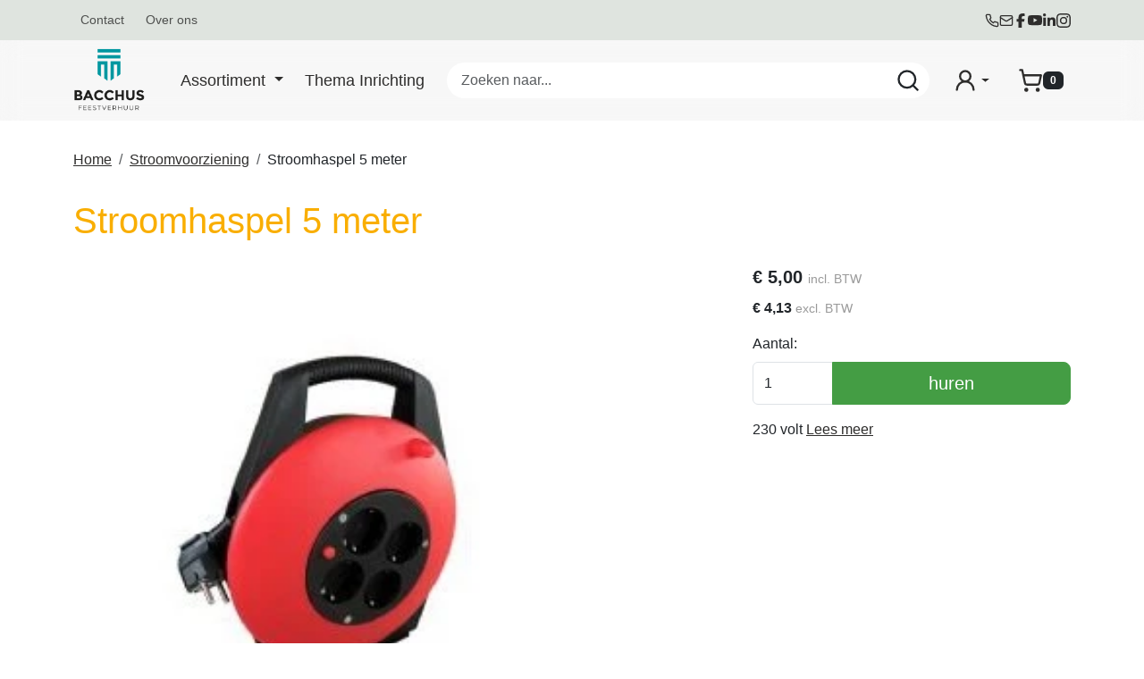

--- FILE ---
content_type: text/html; charset=utf-8
request_url: https://www.verkerkverhuur.nl/product/219/Stroomhaspel--5-meter
body_size: 16101
content:

<!DOCTYPE html>
<html lang="nl-NL">
<head>
    
    
        <!--
        Powered by Rentpro - Rentpro helpt verhuurbedrijven met het opzetten en optimaliseren van succesvolle webwinkels. Het enige webwinkel pakket dat zich 100% richt op verhuurbedrijven.

        Meer weten? https://www.rentpro.nl

        Rentpro BV
        Industrieweg Oost 21
        6662 NE Elst (Gelderland)

        Bel ons:            024-3592594
        Stuur een email:    michael@rentpro.nl
        -->
    <meta charset="utf-8" />
    <meta name="viewport" content="width=device-width, initial-scale=1">

    <meta name="referrer" content="no-referrer-when-downgrade">
            <title>Stroomhaspel huren | Bacchus Feestverhuur | Online te bestellen</title>

    


    <link href="/favicon.ico" rel="shortcut icon" type="image/x-icon" />
            <meta name="description" content="Verlengkabel huren? Bacchus Feestverhuur voor uw feest of evenement.
✔ Goedkoop ✔Grote voorraad ✔ Direct online te bestellen ✔ Goede service
" />

    

    <link href="/bundles/css?v=639046351313492063" rel="stylesheet"/>

    <script src="/bundles/modernizr?v=8R7xM-nhh0JS_2m8JnGPueoRmbg_rhRqXSi5KzS7duM1"></script>


        <script src="https://ajax.googleapis.com/ajax/libs/jquery/1.7.1/jquery.min.js?21"></script>

        <script src="https://ajax.googleapis.com/ajax/libs/jquery/3.2.1/jquery.min.js?21"></script>


        <script src="/Scripts/jquery.validate.min.js?21"></script>
        <script src="/Scripts/jquery.validate.unobtrusive.min.js?21"></script>
        <script src="/Scripts/jquery.unobtrusive-ajax.min.js?21"></script>










    <link rel="canonical" href="/product/219/stroomhaspel--5-meter" />
    <meta property="og:url" content="https://www.verkerkverhuur.nl/product/219/Stroomhaspel--5-meter">
    <meta property="og:type" content="product" />
    <meta property="og:title" content="Stroomhaspel huren | Bacchus Feestverhuur | Online te bestellen" />
    <meta property="og:description" content="Verlengkabel huren? Bacchus Feestverhuur voor uw feest of evenement.
✔ Goedkoop ✔Grote voorraad ✔ Direct online te bestellen ✔ Goede service
" />
        <meta property="og:image" content="https://www.verkerkverhuur.nl/Company/_Template/Pictures/Products/600x600/haspel5.jpg" />
    <meta property="og:site_name" content="www.verkerkverhuur.nl">
    <meta property="article:author" content="Bacchus Feestverhuur">
    <meta property="twitter:card" content="summary_large_image">
    <link rel="stylesheet" href="/Content/lightbox/css/lightbox.min.css" type="text/css" media="screen" />
            <!-- Global site tag (gtag.js) - Google Analytics --><script async src="https://www.googletagmanager.com/gtag/js?id=UA-134424373-1"></script><script>  window.dataLayer = window.dataLayer || [];  function gtag(){dataLayer.push(arguments);}  gtag('js', new Date());  gtag('config', 'UA-134424373-1');</script>
    


    
    
</head>

<body class="nay-home rp__path_product" data-bs-spy="none" data-bs-target="#scrollby-navbar-product">
    <div class="rp__wrap">
        






        
            
                                        

<header id="page_head" class="rp__header">
    <nav class="rp__header__row-sub navbar navbar-expand-lg" aria-label="Hoofdnavigatie">
        <div class="container">
            <ul class="navbar-nav small d-none d-lg-flex">
                    <li class="nav-item">
                        <a class="nav-link small me-2 py-1" href="/content/index/contact">Contact</a>
                    </li>
                    <li class="nav-item">
                        <a class="nav-link small me-2 py-1" href="/home/about?Comparer=System.Collections.Generic.GenericEqualityComparer%601%5BSystem.String%5D&amp;Count=2&amp;Keys=System.Collections.Generic.Dictionary%602%2BKeyCollection%5BSystem.String%2CSystem.Object%5D&amp;Values=System.Collections.Generic.Dictionary%602%2BValueCollection%5BSystem.String%2CSystem.Object%5D">Over ons</a>
                    </li>
            </ul>
                <ul class="rp__header__share list-unstyled d-flex align-items-center gap-3 mb-0">
            <li>
                <a class="flex-center" href="tel:0630609347" aria-label="bel ons">

                    <i class="fa-solid fa-phone bi bi-telephone ma ma-l_phone" aria-hidden="true"></i>
                </a>
            </li>
                    <li>
                <a class="flex-center" href="mailto:info@bacchusfeestverhuur.nl" aria-label="mail ons">
                    <i class="fas fa-paper-plane bi bi-send ma ma-l_mail" aria-hidden="true"></i>
                </a>
            </li>
                            <li>
                <a class="flex-center" href="https://www.facebook.com/bacchusfeestverhuur" target="_blank" rel="noopener" title="Facebook" aria-label="facebook">
                    <i class="fa-brands fa-facebook bi bi-facebook ma ma-facebook-f" aria-hidden="true"></i>
                </a>
            </li>
                            <li>
                <a class="flex-center" href="https://www.youtube.com/channel/UCul2fpt39mtmlgV3R7k9jFg" target="_blank" rel="noopener" title="Youtube" aria-label="youtube">
                    <i class="fa-brands fa-youtube bi bi-youtube ma ma-youtube" aria-hidden="true"></i>
                </a>
            </li>
                    <li>
                <a class="flex-center" href="https://www.linkedin.com/company/bacchusfeestverhuur" target="_blank" rel="noopener" title="Linked In" aria-label="linkedin">
                    <i class="fa-brands fa-linkedin bi bi-linkedin ma ma-linkedin-in" aria-hidden="true"></i>
                </a>
            </li>
                    <li>
                <a class="flex-center" href="https://www.instagram.com/bacchusfeestverhuur/" target="_blank" rel="noopener" title="Instagram" aria-label="instagram">
                    <i class="fa-brands fa-instagram bi bi-instagram ma ma-instagram" aria-hidden="true"></i>
                </a>
            </li>
                    </ul>

        </div>
    </nav>
    <div class="rp__header__row-main navbar navbar-expand-lg py-0">
        <div class="container">
            <!-- Logo -->


            <a class="navbar-brand" href="/" aria-label='naar homepage'>
                <picture><source srcset="/Company/_Template/imagesWebP/Bacchus_Feestverhuur_RGB_Zwart_Verticaal_300_VRIJSTAAND.webp" type="image/webp"
><img src="/Company/_Template/images/Bacchus_Feestverhuur_RGB_Zwart_Verticaal_300_VRIJSTAAND.png"
 alt="Bacchus Feestverhuur Logo" loading="lazy" width="100" height="100"></picture>


            </a>

            <!-- Dropdowns -->
                <div class="rp__header__categories dropdown d-none d-lg-block">
                        <a class="text-link large fw-medium dropdown-toggle" role="button" id="cat-0" data-bs-toggle="dropdown" aria-expanded="false" href="#">
                            Assortiment
                        </a>
                    <ul class="dropdown-menu">
                            <li>
                                <a class="dropdown-item small" href="/category/4/tenten">
                                    Tenten
                                </a>
                            </li>
                            <li>
                                <a class="dropdown-item small" href="/category/5/vloeren">
                                    Vloeren
                                </a>
                            </li>
                            <li>
                                <a class="dropdown-item small" href="/category/64/dansvloeren">
                                    Dansvloeren
                                </a>
                            </li>
                            <li>
                                <a class="dropdown-item small" href="/category/12/meubilair">
                                    Meubilair
                                </a>
                            </li>
                            <li>
                                <a class="dropdown-item small" href="/category/13/koelen--vriezen">
                                    Koelen &amp; Vriezen
                                </a>
                            </li>
                            <li>
                                <a class="dropdown-item small" href="/category/17/glaswerk--servies">
                                    Glaswerk &amp; Servies
                                </a>
                            </li>
                            <li>
                                <a class="dropdown-item small" href="/category/15/verlichting">
                                    Verlichting
                                </a>
                            </li>
                            <li>
                                <a class="dropdown-item small" href="/category/46/thema-inrichting">
                                    Thema Inrichting
                                </a>
                            </li>
                            <li>
                                <a class="dropdown-item small" href="/category/37/diversen-partyverhuur">
                                    Diversen Partyverhuur
                                </a>
                            </li>
                            <li>
                                <a class="dropdown-item small" href="/category/14/bbq-grillen--frituren">
                                    Bbq, Grillen &amp; Frituren
                                </a>
                            </li>
                            <li>
                                <a class="dropdown-item small" href="/category/45/evenementen-materialen">
                                    Evenementen materialen
                                </a>
                            </li>
                            <li>
                                <a class="dropdown-item small" href="/category/18/koffie--thee">
                                    Koffie &amp; Thee
                                </a>
                            </li>
                            <li>
                                <a class="dropdown-item small" href="/category/27/podium--toebehoren">
                                    Podium &amp; toebehoren
                                </a>
                            </li>
                            <li>
                                <a class="dropdown-item small" href="/category/19/keukenbenodigdheden">
                                    Keukenbenodigdheden
                                </a>
                            </li>
                            <li>
                                <a class="dropdown-item small" href="/category/20/verwarming">
                                    Verwarming
                                </a>
                            </li>
                            <li>
                                <a class="dropdown-item small" href="/category/21/stroomvoorziening">
                                    Stroomvoorziening
                                </a>
                            </li>
                            <li>
                                <a class="dropdown-item small" href="/category/22/tractatie-machines">
                                    Tractatie machines
                                </a>
                            </li>
                            <li>
                                <a class="dropdown-item small" href="/category/23/biertaps--toebehoren">
                                    Biertaps &amp; toebehoren
                                </a>
                            </li>
                            <li>
                                <a class="dropdown-item small" href="/category/16/vloerkleden">
                                    Vloerkleden
                                </a>
                            </li>
                            <li>
                                <a class="dropdown-item small" href="/category/74/toiletvoorzieningen">
                                    Toiletvoorzieningen
                                </a>
                            </li>
                    </ul>
                </div>


<a class="text-link large fw-medium" href="http://verkerkverhuurtest.rentpro4.nl/category/46/thema-inrichting">Thema Inrichting</a>
<form action="/search?SearchOrderBy=Relevance" class="rp__header__search d-none d-md-flex" method="post">                <input type="search" name="SearchString" class="form-control border-0" aria-label="zoekbalk" placeholder="Zoeken naar..." onblur="this.placeholder = 'Waar ben je naar op zoek?'" onfocus="this.placeholder = ''" />
                <button type="submit" class="btn bg-transparent border-0" aria-label="Zoeken"><i class="fa-solid fa-magnifying-glass bi bi-search ma ma-l_search" aria-hidden="true"></i></button>
</form>

            

        <div class="rp__header__account d-none d-lg-block dropdown">
            <button class="nav-link dropdown-toggle d-flex flex-center" type="button" id="loginD" data-bs-toggle="dropdown" aria-expanded="false" aria-label="mijn account">
                <i class="fa-solid fa-user-circle bi bi-person-circle ma ma-l_user_round"></i>
            </button>
            <div class="dropdown-menu dropdown-menu-end" aria-labelledby="loginD">

<form action="/account/login" method="post"><input name="__RequestVerificationToken" type="hidden" value="pxIsKpKpOGPclQ5Z-g3X-7eN6bEdhZzqBEwJxpzkeDDN67_mjsfiU-h0DAxIUOCb9D0nPiMnMY7cy40A_P5o084BaSOhgGtK8cVyHtSSzfVWk4ussMbOJNTGvgbKD6DOQJ3wOXE3su2h7iJF8q8HBQ2" />        <fieldset>
            <div class="card border-0 p-4 py-2">
                <p class="mb-4 fw-bold text-primary text-center">Log in op mijn account</p>
                <form>
                    <div class="mb-3">
                        <label for="UserName">E-mailadres</label>
                        <input class="form-control" data-val="true" data-val-required="Vul aub uw gebruikersnaam in" id="UserName" name="UserName" type="text" value="" />
                        <span class="field-validation-valid" data-valmsg-for="UserName" data-valmsg-replace="true"></span>
                    </div>
                    <div class="mb-3">
                        <label for="Password">Wachtwoord</label>
                        <input class="form-control" data-val="true" data-val-required="Vul aub uw wachtwoord in" id="Password" name="Password" type="password" />
                        <span class="field-validation-valid" data-valmsg-for="Password" data-valmsg-replace="true"></span>
                    </div>
                    <div class="form-check mb-3 ps-0">
                        <input data-val="true" data-val-required="The Houd mij ingelogd field is required." id="RememberMe" name="RememberMe" style="margin:0" type="checkbox" value="true" /><input name="RememberMe" type="hidden" value="false" />
                        <label class="checkbox" for="RememberMe">Houd mij ingelogd</label>
                    </div>
                    <button id="wwwLogin" class="btn btn-primary mb-3" type="submit">Inloggen</button>
                    <div>
                        Nog geen account? <a class="text-primary text-decoration-underline" href="/account/register">Registreren</a> <br />
                        <a class="text-primary text-decoration-underline" href="/account/resetpassword?Length=7">Ik ben mijn wachtwoord vergeten</a>
                    </div>
                </form>
            </div>
        </fieldset>
</form>
            </div>
        </div>


                <a class="rp__header__cart nav-link d-flex flex-center d-lg-none position-relative" href="/shoppingcart/shopcart">
                    <i class="fa-solid fa-shopping-cart bi bi-basket3 ma ma-l_shopping_cart"></i>
                    <div class="visually-hidden">winkelwagen</div>
                    <span class="rp__header__cart-total badge text-bg-dark">
0                                            </span>
                </a>
                <div class="d-none d-lg-block dropdown position-relative">
                    <button type="button" class="rp__header__cart nav-link d-flex flex-center py-3 py-lg-2 d-flex position-relative p-2" data-bs-toggle="dropdown" aria-expanded="false">
                        <i class="fa-solid fa-shopping-cart bi bi-basket3 ma ma-l_shopping_cart"></i>
                        <span class="d-lg-none">Winkelwagen</span>
                        <span class="rp__header__cart-total badge text-bg-dark">
0                                                    </span>
                    </button>
                    <div id="shopcartsummary" class="dropdown-menu dropdown-menu-end">
                        

            <ul class="list-unstyled mb-0">
                <li class="dropdown-item">Je winkelwagen is nog leeg.</li>
            </ul>

                    </div>
                </div>

            <button class="flex-center navbar-toggler p-0 border-0" aria-label="menu" type="button" data-bs-toggle="offcanvas" data-bs-target="#offcanvasNav" aria-controls="offcanvasNav">
                <i class="fa-solid fa-bars bi bi-list ma ma-l_menu"></i>
            </button>

            <div class="offcanvas offcanvas-start d-lg-none" tabindex="-1" id="offcanvasNav" aria-labelledby="offcanvasNavLabel">
                <div class="offcanvas-header">
<form action="/search?SearchOrderBy=Relevance" class="rp__header__search flex-center" method="post">                        <input type="search" name="SearchString" class="form-control bg-light rounded-pill" aria-label="zoekbalk" placeholder="Zoeken..." onblur="this.placeholder = 'Zoeken...'" onfocus="this.placeholder = ''" />
                        <button type="submit" class="btn" aria-label="Zoeken"><i class="fa-solid fa-magnifying-glass bi bi-search ma ma-search"></i></button>
</form>                    <button type="button" class="btn-close" data-bs-dismiss="offcanvas" aria-label="Close"></button>
                </div>
                <div class="offcanvas-body">
                    <ul class="navbar-nav">
                            <li class="nav-item"><a class="nav-link" href="/content/index/contact">Contact</a></li>
                                                        <li class="nav-item">
                                    <a class="nav-link" href="/category/4/tenten">
                                        Tenten
                                    </a>
                                </li>
                                <li class="nav-item">
                                    <a class="nav-link" href="/category/5/vloeren">
                                        Vloeren
                                    </a>
                                </li>
                                <li class="nav-item">
                                    <a class="nav-link" href="/category/64/dansvloeren">
                                        Dansvloeren
                                    </a>
                                </li>
                                <li class="nav-item">
                                    <a class="nav-link" href="/category/12/meubilair">
                                        Meubilair
                                    </a>
                                </li>
                                <li class="nav-item">
                                    <a class="nav-link" href="/category/13/koelen--vriezen">
                                        Koelen &amp; Vriezen
                                    </a>
                                </li>
                                <li class="nav-item">
                                    <a class="nav-link" href="/category/17/glaswerk--servies">
                                        Glaswerk &amp; Servies
                                    </a>
                                </li>
                                <li class="nav-item">
                                    <a class="nav-link" href="/category/15/verlichting">
                                        Verlichting
                                    </a>
                                </li>
                                <li class="nav-item">
                                    <a class="nav-link" href="/category/46/thema-inrichting">
                                        Thema Inrichting
                                    </a>
                                </li>
                                <li class="nav-item">
                                    <a class="nav-link" href="/category/37/diversen-partyverhuur">
                                        Diversen Partyverhuur
                                    </a>
                                </li>
                                <li class="nav-item">
                                    <a class="nav-link" href="/category/14/bbq-grillen--frituren">
                                        Bbq, Grillen &amp; Frituren
                                    </a>
                                </li>
                                <li class="nav-item">
                                    <a class="nav-link" href="/category/45/evenementen-materialen">
                                        Evenementen materialen
                                    </a>
                                </li>
                                <li class="nav-item">
                                    <a class="nav-link" href="/category/18/koffie--thee">
                                        Koffie &amp; Thee
                                    </a>
                                </li>
                                <li class="nav-item">
                                    <a class="nav-link" href="/category/27/podium--toebehoren">
                                        Podium &amp; toebehoren
                                    </a>
                                </li>
                                <li class="nav-item">
                                    <a class="nav-link" href="/category/19/keukenbenodigdheden">
                                        Keukenbenodigdheden
                                    </a>
                                </li>
                                <li class="nav-item">
                                    <a class="nav-link" href="/category/20/verwarming">
                                        Verwarming
                                    </a>
                                </li>
                                <li class="nav-item">
                                    <a class="nav-link" href="/category/21/stroomvoorziening">
                                        Stroomvoorziening
                                    </a>
                                </li>
                                <li class="nav-item">
                                    <a class="nav-link" href="/category/22/tractatie-machines">
                                        Tractatie machines
                                    </a>
                                </li>
                                <li class="nav-item">
                                    <a class="nav-link" href="/category/23/biertaps--toebehoren">
                                        Biertaps &amp; toebehoren
                                    </a>
                                </li>
                                <li class="nav-item">
                                    <a class="nav-link" href="/category/16/vloerkleden">
                                        Vloerkleden
                                    </a>
                                </li>
                                <li class="nav-item">
                                    <a class="nav-link" href="/category/74/toiletvoorzieningen">
                                        Toiletvoorzieningen
                                    </a>
                                </li>
                                                                            <li class="nav-item"><a class="nav-link" href="/home/about?Comparer=System.Collections.Generic.GenericEqualityComparer%601%5BSystem.String%5D&amp;Count=2&amp;Keys=System.Collections.Generic.Dictionary%602%2BKeyCollection%5BSystem.String%2CSystem.Object%5D&amp;Values=System.Collections.Generic.Dictionary%602%2BValueCollection%5BSystem.String%2CSystem.Object%5D">Over ons</a></li>
                    </ul>

                </div>
            </div>
        </div>
    </div>
</header>                                                                                                                                                                                                            <main id="page_content" class="rp__content">
                                <div class="container">
                                                <div class="rp__content__nav row">
                                    <div class="col rp__content-crumb my-3">
        <nav class="rp__nav-crumb" aria-label="breadcrumb">
            <ul class="breadcrumb m-0 p-0">
                                <li class="breadcrumb-item"><a href="/">Home</a></li>
                                    <li class="breadcrumb-item"><a href="/category/21/stroomvoorziening">Stroomvoorziening</a></li>
                            <li class="breadcrumb-item" aira-current="page"><span>Stroomhaspel  5 meter</span></li>

            </ul>
        </nav>

                                    </div>
                            </div>
                    
                    <div class="rp__main row g-4">
                        <div id="modal-loader" class="modal-loader text-center mb-4" style="display: none">
                            <div class="d-flex flex-center h-100">
                                <i class="fa-solid fa-spinner bi bi-arrow-clockwise ma ma-progress loading" aria-hidden="true"></i>
                                <span>Een moment geduld...</span>
                            </div>
                        </div>


                        <section class="rp__main-content col">
                            



    <script type="application/ld+json">
        [
  {
    "@context": "https://schema.org/",
    "@id": "https://www.verkerkverhuur.nl/product/219/Stroomhaspel--5-meter",
    "name": "Stroomhaspel  5 meter",
    "image": "https://www.verkerkverhuur.nl/Company/_Template/Pictures/Products/600x600/haspel5.jpg",
    "sku": "219",
    "description": "Verlengkabel huren? Bacchus Feestverhuur voor uw feest of evenement.\r\n✔ Goedkoop ✔Grote voorraad ✔ Direct online te bestellen ✔ Goede service\r\n",
    "offers": {
      "url": "https://www.verkerkverhuur.nl/product/219/Stroomhaspel--5-meter",
      "priceCurrency": "EUR",
      "price": "5.00",
      "priceValidUntil": "2027-01-21",
      "itemCondition": "http://schema.org/UsedCondition",
      "availability": "https://schema.org/InStock",
      "seller": {
        "@id": "https://www.verkerkverhuur.nl/#localbusiness",
        "name": "Bacchus Feestverhuur",
        "@type": "Organization"
      },
      "@type": "Offer"
    },
    "@type": "Product"
  }
]
    </script>
    <script type="text/javascript">
        function updateProductSetQuantity(newQuantity) {
            // Get all elements that are part of the product set
            var productSetItems = document.querySelectorAll('[id^="product-set-item-amount-"]');
            productSetItems.forEach(function (item) {
                var baseAmount = parseInt(item.getAttribute('data-base-amount'));
                var updatedAmount = baseAmount * newQuantity;
                item.innerHTML = updatedAmount + 'x';
            });
        }
    </script>


<article class="rp__product">
        <header class="rp__product__heading">
            <h1 class="">


                Stroomhaspel  5 meter


            </h1>
        </header>

            <div class="row g-3 g-lg-4">
                <div class="rp__product__carousel col-md-7">
                    <div class="row position-sticky">
                                    <div class="rp__product__carousel">
                <div class="row">
                    <div id="rpCarousel" class="carousel slide" data-bs-interval="false">
                        <div class="carousel-inner">
                                <div class="carousel-item active">
                                    <picture><source srcset="/Company/_Template/Pictures/ProductsWebP/600x600/haspel5.webp" type="image/webp"
><img src="/Company/_Template/Pictures/Products/600x600/haspel5.jpg"
 title="Stroomhaspel  5 meter" alt="Stroomhaspel  5 meter" class="d-block w-100 265" loading="lazy"></picture>

                                </div>
                                                    </div>
                        
                    </div>
                </div>
            </div>

                    </div>
                </div>
                <div class="rp__product__details-sub col-md-4 offset-md-1">
                        <section class="rp__product-section product-prices mt-3">
                                            <div class="rp__product-item-price">
                            <div class="rp__product-item-price mt-2">
                                <span class="fw-bold large">        <span content="EUR" class="price-currency">€</span>
        <span class="price-display" content="5.00">5,00</span>
</span>
                                                                    <span class="rp__product-item-price-vat text-gray-400 small">incl. BTW</span>
                            </div>
                                                        </div>
                        <div class="rp__product-item-price mt-2">
                            <span class="fw-bold">
                                        <span content="EUR" class="price-currency">€</span>
        <span class="price-display" content="4.13">4,13</span>

                            </span>
                                                                                                <span class="rp__product-item-price-vat text-gray-400 small">excl. BTW</span>
                        </div>

                        </section>
                            <section class="rp__product-section product-buttons mt-3">
                                        <div class="row">
                                            <label class="form-label" for="productamount-219">Aantal:</label>
                                            <div class="input-group">
                                                <input type="number" min="1" id="productamount-219" name="productamount" value="1" class="form-control flex-grow-0" style="width: 90px;" onchange="updateProductSetQuantity(this.value)" />
                                                                <div id="modal" class="modal" tabindex="-1" style="background-color:rgba(0,0,0,.5)">
                    <div id="popupShoppingcart" class="modal-dialog modal-dialog-centered">
                        <div class="modal-content">
                            <div class="modal-header flex-column position-relative bg-primary">
                                <p class="text-white text-center">Het artikel is toegevoegd aan je winkelwagen</p>
                                <h2 class="h4 text-white text-center"> <i class="fa-solid fa-check bi bi-check-lg ma ma-check" aria-hidden="true" style="font-size:18px; color:#4aac4a; margin:5px;"></i>Stroomhaspel  5 meter</h2>
                            </div>
                            <div class="modal-body">
                                <div class="row">
                                    <div class="col-6">
                                        <button type="button" class="btn btn-outline-dark w-100" onclick="closePopup(219)">Verder Winkelen</button>
                                    </div>
                                    <div class="col-6 d-flex flex-column position-relative">
                                        <div id="modal-loader-219" class="modal-loader text-center h-100 position-absolute bg-light" style="z-index: 9; width: calc(100% - (var(--bs-gutter-x) * .5))">
                                            <div class="d-flex flex-center h-100">
                                                <i class="fa-solid fa-spinner bi bi-arrow-clockwise ma ma-progress loading" aria-hidden="true"></i>
                                                <span>Een moment geduld...</span>
                                            </div>
                                        </div>
                                        <button type="button" id="toCart-219" class="btn btn-primary w-100" onClick="location.href= '/shoppingcart/shopcart'">Naar Winkelwagen</button>
                                    </div>
                                </div>
                            </div>

                        </div>
                    </div>
                </div>
                <a id="btnpopup"
                   class="btn btn-primary btn-lg btn-checkout flex-grow-1"
                   href="javascript:addToCart(219,&#39;true&#39;, popUpCallback);"
                   onclick="showPopup();">
                    huren
                </a>

                                            </div>
                                        </div>
                                                            </section>
                            <section class="rp__product-section product-descriptionshort mt-3">
                                230 volt
                                <a href="#ProductDescription">Lees meer</a>
                            </section>
                                    </div>
            </div>
            <div class="row g-3 g-lg-4">
                <div class="rp__product__details-main col-md-8">
                                    <section class="rp__product-section product-description mt-4 pt-4 border-top" id="ProductDescription">
                    <header>
                        <h2>
                            Omschrijving
                        </h2>
                    </header>
                    <div class="rp__page-product-description">
                        <h2>Het huren van Stroomhaspels</h2>
<p>De genoemde huurtarieven zijn voor maximaal 4 dagen inclusief de lever- en retourdag.<br />Heeft u de spullen langer dan deze 4 dagen nodig, dan komt er een toeslag bij voor de extra dag(en).<br />Onze webshop berekend deze toeslagen automatisch mee in de winkelwagen.<br /><br /><strong>Voorbeeld:</strong><br />Leveren: Vrijdag<br />Feest: Zaterdag<br />Retour: Zondag (of maandag)</p>
<h2>Vragen over onze Stroomhaspel verhuur</h2>
<p>Heeft u vragen over het huren of wilt u een passende offerte voor een grote bestelling? Wij helpen u graag verder. Bel naar 0630609347 of gebruik ons contactformulier.</p>
                    </div>
                </section>

                    
                </div>
                <div class="rp__product__details-sup col-md-4">
                                                        </div>
            </div>
</article>

<!--script src="~/Content/js/glass.js?ver=1.3.2"></!--script>-->
<!--script src="~/Content/js/glassSettings.js"></!--script>-->

<script>
    var lis = document.getElementsByClassName("subImagesListItem");
                                    var listSize = null;
                                    var visibleSubimages; //count start at 0
                                    listSize = lis.length;

                                    function NumberOfSubImagesShown()
                                    {
                                        if($(window).width() < 992)
        {
                                            visibleSubimages = 1; //two images
                                            for (var i = 0; i < listSize; i++) {
                                                if (i > visibleSubimages) {
                    $("#" + lis[i].childNodes[1].id).parent().hide();
                                                }
                                                else
                                                {
                    $("#" + lis[i].childNodes[1].id).parent().show();
                                                }
                                            }
                                        }
        else
                                        {
                                            visibleSubimages = 2; //three images
                                            for (var i = 0; i < listSize; i++) {
                                                if (i > visibleSubimages) {
                    $("#" + lis[i].childNodes[1].id).parent().hide();
                                                }
                                                else
                                                {
                    $("#" + lis[i].childNodes[1].id).parent().show();
                                                }
                                            }
                                        }
                                    }

                                    function NumberOfSubImagesShownOnResize(){
                                        for (var i = 0; i < listSize; i++) {
                                            if(lis[i].childNodes[1].id == $("#mainImage").attr("class").substring($("#mainImage").attr("class").lastIndexOf(" ") + 1))
            {
                                            if($(window).width() < 992)
                {
                                                if(i == 0)
                                                {
                        $("#" + lis[i+2].childNodes[1].id).parent().hide();
                                                    break;
                                                }
                                                else if(i == (listSize - 1))
                                                {
                        $("#" + lis[i-2].childNodes[1].id).parent().hide();
                                                    break;
                                                }
                                                else
                                                {
                                                    for (var j = 0; j < listSize; j++) {
                                                        if($("#" + lis[j].childNodes[1].id).parent().is(":visible"))
                            {
                                                        var first = lis[j].childNodes[1].id;
                                                        var second = lis[j + 1].childNodes[1].id;
                                                        var third = lis[j + 2].childNodes[1].id;

                                                        if(lis[i].childNodes[1].id == first || lis[i].childNodes[1].id == second)
                                                        {
                                    $("#" + third).parent().hide();
                                                            break;
                                                        }
                                                        else if (lis[i].childNodes[1].id == third)
                                                        {
                                    $("#" + first).parent().hide();
                                                            break;
                                                        }
                                                    }
                                                }
                                            }
                                        }
                else
                                        {
                                            if(i == 0)
                                            {
                        $("#" + lis[i+2].childNodes[1].id).parent().show();
                                                break;
                                            }
                                            else if(i == (listSize - 1))
                                            {
                        $("#" + lis[i-2].childNodes[1].id).parent().show();
                                                break;
                                            }
                                            else
                                            {
                                                for (var j = 0; j < listSize; j++) {
                                                    if($("#" + lis[j].childNodes[1].id).parent().is(":visible"))
                            {
                                                    var first = lis[j].childNodes[1].id;
                                                    var second = lis[j + 1].childNodes[1].id;
                                                    var third = lis[j + 2].childNodes[1].id;

                                                    if(lis[i].childNodes[1].id == first || lis[i].childNodes[1].id == second)
                                                    {
                                    $("#" + third).parent().show();
                                                        break;
                                                    }
                                                    else if (lis[i].childNodes[1].id == third)
                                                    {
                                    $("#" + first).parent().show();
                                                        break;
                                                    }
                                                }
                                            }
                                        }
                                    }
            }
        }
    }

    //if possible place in css
    function ImageDisplaySmall()
                                    {
                                        if($(window).width() < 1200)
        {
            $(".subImagesListItem").css({"float":"left",
                "margin-top": "15px",
                "margin-right": "5px"});
                                    if($(window).width() < 360)
            {
                $(".subImagesListItem").css({"width":"83px",
                    "height":"83px"})
            }
            else if($(window).width() < 480)
            {
                $(".subImagesListItem").css({"width":"90px",
                    "height":"90px"})
            }
            else if($(window).width() < 768)
            {
                $(".subImagesListItem").css({"width":"90px",
                    "height":"90px"})
            }
            else
                                    {
                $(".subImagesListItem").css({"width":"90px",
                    "height":"90px"})
            }
        }
        else
                                    {
            $(".subImagesListItem").css({"float":"none",
                "width":"97px",
                "height":"97px",
                "margin-top":"0px",
                "margin-bottom": "5px"})
        }
    }

    $(document).ready(function () {
                                        //If Images count less than 3 show old display
                                        if(1 > 3)
                                        {
                                            NumberOfSubImagesShown();
                                        }
                                        else
                                        {
                                            ImageDisplaySmall();
                                        }
                                    });

    $(window).resize(function(){
                                        //If Images count less than 3 resize like old display
                                        if(1 > 3)
                                        {
                                            NumberOfSubImagesShownOnResize();
                                        }
                                        else
                                        {
                                            ImageDisplaySmall();
                                        }
                                    });
</script>

<script>
    var modal;
    var pop;

    function showPopup() {
        pop = $("#popupShoppingcart");
        modal = pop.parent();
        modal.show();
    }

    function closePopup() {
        pop = $("#popupShoppingcart");
        modal = pop.parent();
        modal.hide();
    }

    function popUpCallback(id) {
        $("#modal-loader-" + id).hide();
        $("#toshoppingcart-" + id).show();
    }

    $('.modal').click(function (e) {
        if (pop !== undefined && pop !== null) {
            var id = pop.attr('id');
            if (e.target.id != id && $(e.target).parents('#' + id).length == 0 && pop.is(":visible")) {
                modal.hide();
            }
        }
    });

    $(function () {
        setTimeout(function () {
            var hiddenFieldInput = $('#hiddenAntiBotInput');
            if (hiddenFieldInput.val() === "") {
                hiddenFieldInput.val("realUser");
            }
        }, 1000);
    })
</script>




























                                                    </section>


                    </div>
                                                        </div>
            </main>
                        <footer id="page_footer" class="rp__footer" >

<div class="rp__footer__row-main">
    <div class="container">
        <div class="row">
            <div class="col-lg-5">
                        <p class="rp__footer__header small">Contact</p>
                        <p>
                                <span>Lange Linden 26</span><br />
                                                            <span>5433NC&nbsp;</span><span>Cuijk</span><br />
                                                            <span>Nederland</span>
                        </p>
                        <p>
                            Telefoon: <a href="tel:0630609347">0630609347</a><br />
                            Email: <a href="mailto:info@bacchusfeestverhuur.nl">info@bacchusfeestverhuur.nl</a>
                        </p>
                        <p>
                                <span>KVK 58576487</span><br />
                                                            <span>BTW NL002246539B96</span><br />
                                                            <span>Bank NL33RABO0304760463</span>
                        </p>
            </div>
            <div class="col-lg-7">
                <div class="row">
                                                <div class="col">
                                <ul class="list-unstyled">
                                        <li><a class="d-block py-2" href="/home/about?Comparer=System.Collections.Generic.GenericEqualityComparer%601%5BSystem.String%5D&amp;Count=2&amp;Keys=System.Collections.Generic.Dictionary%602%2BKeyCollection%5BSystem.String%2CSystem.Object%5D&amp;Values=System.Collections.Generic.Dictionary%602%2BValueCollection%5BSystem.String%2CSystem.Object%5D">Over ons</a></li>
                                        <li><a class="d-block py-2" href="/content/index/sponsoring">Sponsoring</a></li>
                                        <li><a class="d-block py-2" href="/content/index/veiligheid">Veiligheid</a></li>
                                        <li><a class="d-block py-2" href="/home/termsconditions?Comparer=System.Collections.Generic.GenericEqualityComparer%601%5BSystem.String%5D&amp;Count=2&amp;Keys=System.Collections.Generic.Dictionary%602%2BKeyCollection%5BSystem.String%2CSystem.Object%5D&amp;Values=System.Collections.Generic.Dictionary%602%2BValueCollection%5BSystem.String%2CSystem.Object%5D">Algemene Voorwaarden</a></li>
                                        <li><a class="d-block py-2" href="/content/index/duurzaamheid">Duurzaamheid</a></li>
                                        <li><a class="d-block py-2" href="/content/index/partners">Partners</a></li>
                                </ul>
                            </div>                            <div class="col">
                                <ul class="list-unstyled">
                                        <li><a class="d-block py-2" href="/home/delivery?Comparer=System.Collections.Generic.GenericEqualityComparer%601%5BSystem.String%5D&amp;Count=2&amp;Keys=System.Collections.Generic.Dictionary%602%2BKeyCollection%5BSystem.String%2CSystem.Object%5D&amp;Values=System.Collections.Generic.Dictionary%602%2BValueCollection%5BSystem.String%2CSystem.Object%5D">Levering</a></li>
                                        <li><a class="d-block py-2" href="/home/safeshop?Comparer=System.Collections.Generic.GenericEqualityComparer%601%5BSystem.String%5D&amp;Count=2&amp;Keys=System.Collections.Generic.Dictionary%602%2BKeyCollection%5BSystem.String%2CSystem.Object%5D&amp;Values=System.Collections.Generic.Dictionary%602%2BValueCollection%5BSystem.String%2CSystem.Object%5D">Veilig winkelen</a></li>
                                        <li><a class="d-block py-2" href="/content/index/afhalen-retourbrengen">Afhalen &amp; Retour</a></li>
                                        <li><a class="d-block py-2" href="/content/index/leverlocaties">Waar wij leveren</a></li>
                                        <li><a class="d-block py-2" href="/content/index/klantenservice">Klantenservice</a></li>
                                        <li><a class="d-block py-2" href="/content/index/contact">Contact</a></li>
                                        <li><a class="d-block py-2" href="/content/index/openingstijden">Openingstijden</a></li>
                                        <li><a class="d-block py-2" href="/content/index/vacatures">Werken bij</a></li>
                                        <li><a class="d-block py-2" href="/content/index/verkoop">Tweedehands Verkoop</a></li>
                                </ul>
                            </div>                            <div class="col">
                                <ul class="list-unstyled">
                                        <li><a class="d-block py-2" href="/content/index/bruin-cafe">Bruincafehuren.nl</a></li>
                                        <li><a class="d-block py-2" href="/content/index/partyverhuur-cuijk">Partyverhuur Cuijk</a></li>
                                        <li><a class="d-block py-2" href="/content/index/partyverhuur-nijmegen">Partyverhuur Nijmegen</a></li>
                                        <li><a class="d-block py-2" href="/content/index/partyverhuur-gennep">Partyverhuur Gennep</a></li>
                                        <li><a class="d-block py-2" href="/content/index/partyverhuur-wijchen">Partyverhuur Wijchen</a></li>
                                        <li><a class="d-block py-2" href="/content/index/partyverhuur-oss">Partyverhuur Oss</a></li>
                                        <li><a class="d-block py-2" href="/content/index/partyverhuur-uden">Partyverhuur Uden</a></li>
                                        <li><a class="d-block py-2" href="/content/index/partyverhuur-heesch">Partyverhuur Heesch</a></li>
                                        <li><a class="d-block py-2" href="/content/index/partyverhuur-venray">Partyverhuur Venray</a></li>
                                        <li><a class="d-block py-2" href="/content/index/partyverhuur-groesbeek">Partyverhuur Groesbeek</a></li>
                                        <li><a class="d-block py-2" href="/content/index/partyverhuur-sint-anthonis">Partyverhuur Sint Anthonis</a></li>
                                        <li><a class="d-block py-2" href="/content/index/partyverhuur-boxmeer">Partyverhuur Boxmeer</a></li>
                                        <li><a class="d-block py-2" href="/content/index/partyverhuur-overloon">Partyverhuur Overloon</a></li>
                                        <li><a class="d-block py-2" href="/content/index/partyverhuur-kleve">Partyverhuur Kleve (DE)</a></li>
                                        <li><a class="d-block py-2" href="/content/index/partyverhuur-goch">Partyverhuur Goch (DE)</a></li>
                                        <li><a class="d-block py-2" href="/content/index/boeren6kamp">Boeren6kamp.nl</a></li>
                                        <li><a class="d-block py-2" href="/category/59/consumptiemuntenhurennl">Consumptiemuntenhuren.nl</a></li>
                                        <li><a class="d-block py-2" href="/content/index/partyverhuur-grave">Partyverhuur Grave</a></li>
                                </ul>
                            </div>                </div>
            </div>
        </div>
        <div class="row">
            <div class="col">
                    <ul class="rp__header__share list-unstyled d-flex align-items-center gap-3 mb-0">
            <li>
                <a class="flex-center" href="tel:0630609347" aria-label="bel ons">

                    <i class="fa-solid fa-phone bi bi-telephone ma ma-l_phone" aria-hidden="true"></i>
                </a>
            </li>
                    <li>
                <a class="flex-center" href="mailto:info@bacchusfeestverhuur.nl" aria-label="mail ons">
                    <i class="fas fa-paper-plane bi bi-send ma ma-l_mail" aria-hidden="true"></i>
                </a>
            </li>
                            <li>
                <a class="flex-center" href="https://www.facebook.com/bacchusfeestverhuur" target="_blank" rel="noopener" title="Facebook" aria-label="facebook">
                    <i class="fa-brands fa-facebook bi bi-facebook ma ma-facebook-f" aria-hidden="true"></i>
                </a>
            </li>
                            <li>
                <a class="flex-center" href="https://www.youtube.com/channel/UCul2fpt39mtmlgV3R7k9jFg" target="_blank" rel="noopener" title="Youtube" aria-label="youtube">
                    <i class="fa-brands fa-youtube bi bi-youtube ma ma-youtube" aria-hidden="true"></i>
                </a>
            </li>
                    <li>
                <a class="flex-center" href="https://www.linkedin.com/company/bacchusfeestverhuur" target="_blank" rel="noopener" title="Linked In" aria-label="linkedin">
                    <i class="fa-brands fa-linkedin bi bi-linkedin ma ma-linkedin-in" aria-hidden="true"></i>
                </a>
            </li>
                    <li>
                <a class="flex-center" href="https://www.instagram.com/bacchusfeestverhuur/" target="_blank" rel="noopener" title="Instagram" aria-label="instagram">
                    <i class="fa-brands fa-instagram bi bi-instagram ma ma-instagram" aria-hidden="true"></i>
                </a>
            </li>
                    </ul>

            </div>
        </div>
    </div>
</div>        </footer>


                
        <div id="page_copyright" class="rp__footer__credit">
            <div class="container">
                <div class="row align-items-center">
                            <div class="col-12 col-lg-4 order-1 order-lg-0">
                                    <a class="d-flex justify-content-center justify-content-lg-start" href="https://www.rentpro.nl" target="_blank" rel="noopener">
                                            <picture>
                                                <source srcset="/Content/images/Logo/poweredby.webp" type="image/webp">
                                                <source srcset="/Content/images/Logo/poweredby.png" type="image/png">
                                                <img width="108" height="31" src="/Content/images/Logo/poweredby.png" alt="Powered by Rentpro" loading="lazy" style="display: block !important;">
                                            </picture>
                                    </a>
                            </div>
                            <div class="col-12 col-lg-4 text-center">
                                © 2026 - Bacchus Feestverhuur
                            </div>
                            <div class="col-12 col-lg-4">
                                                            </div>
                </div>
            </div>
        </div>
    </div>


        <script src="https://cdn.jsdelivr.net/npm/bootstrap@5.1.3/dist/js/bootstrap.bundle.min.js?21" integrity="sha384-ka7Sk0Gln4gmtz2MlQnikT1wXgYsOg+OMhuP+IlRH9sENBO0LRn5q+8nbTov4+1p" crossorigin="anonymous"></script>
            <script>
                (function () {
                    const mql = window.matchMedia('(min-width: 768px)');
                    const root = document.getElementById('productSliderControle');
                    if (!root) return;

                    const inner = root.querySelector('.carousel-inner');
                    const btnNext = root.querySelector('.carousel-control-next');
                    const btnPrev = root.querySelector('.carousel-control-prev');

                    let cardWidth = 0;

                    // prevent Bootstrap's default carousel behavior if present
                    [btnNext, btnPrev].forEach(btn => {
                        if (!btn) return;
                        btn.addEventListener('click', e => e.preventDefault(), { capture: true });
                    });

                    function getCardWidth() {
                        const first = inner ? inner.querySelector('.carousel-item') : null;
                        return first ? first.getBoundingClientRect().width : 0;
                    }

                    function clamp(val, min, max) {
                        return Math.max(min, Math.min(max, val));
                    }

                    function maxScrollLeft() {
                        return Math.max(0, inner.scrollWidth - inner.clientWidth);
                    }

                    function updateButtons() {
                        if (!btnNext || !btnPrev) return;
                        const atStart = inner.scrollLeft <= 1; // tolerance
                        const atEnd = inner.scrollLeft >= maxScrollLeft() - 1;

                        btnPrev.classList.toggle('disabled', atStart);
                        btnPrev.setAttribute('aria-disabled', String(atStart));

                        btnNext.classList.toggle('disabled', atEnd);
                        btnNext.setAttribute('aria-disabled', String(atEnd));
                    }

                    function scrollByCard(direction) {
                        // direction: +1 next, -1 prev
                        const target = clamp(
                            inner.scrollLeft + direction * cardWidth,
                            0,
                            maxScrollLeft()
                        );
                        inner.scrollTo({ left: target, behavior: 'smooth' });
                    }

                    function onResizeOrImagesLoaded() {
                        // Recompute card width and snap scrollLeft to nearest card
                        cardWidth = getCardWidth() || cardWidth;
                        if (cardWidth > 0) {
                            const snapped = Math.round(inner.scrollLeft / cardWidth) * cardWidth;
                            inner.scrollLeft = clamp(snapped, 0, maxScrollLeft());
                        }
                        updateButtons();
                    }

                    function attachDesktop() {
                        root.classList.remove('slide');          // keep your mobile class off on desktop
                        inner.style.scrollBehavior = 'auto';     // we'll control smoothness per call
                        onResizeOrImagesLoaded();

                        btnNext?.addEventListener('click', onNext);
                        btnPrev?.addEventListener('click', onPrev);
                        inner.addEventListener('scroll', updateButtons, { passive: true });

                        // If images affect widths, update after they load
                        const imgs = inner.querySelectorAll('img');
                        imgs.forEach(img => {
                            if (img.complete) return;
                            img.addEventListener('load', onResizeOrImagesLoaded, { once: true });
                        });
                    }

                    function detachDesktop() {
                        root.classList.add('slide');             // optional: your mobile behavior hook
                        btnNext?.removeEventListener('click', onNext);
                        btnPrev?.removeEventListener('click', onPrev);
                        inner.removeEventListener('scroll', updateButtons);
                    }

                    function onNext(e) {
                        e.preventDefault();
                        e.stopPropagation();
                        if (cardWidth) scrollByCard(+1);
                    }

                    function onPrev(e) {
                        e.preventDefault();
                        e.stopPropagation();
                        if (cardWidth) scrollByCard(-1);
                    }

                    // Responsive setup/teardown
                    function evaluate() {
                        if (mql.matches) {
                            attachDesktop();
                        } else {
                            detachDesktop();
                        }
                    }

                    // Debounced resize handler
                    let rAF = null;
                    function onResize() {
                        if (rAF) cancelAnimationFrame(rAF);
                        rAF = requestAnimationFrame(onResizeOrImagesLoaded);
                    }

                    // Init
                    evaluate();
                    cardWidth = getCardWidth();

                    // Listeners
                    mql.addEventListener('change', evaluate);
                    window.addEventListener('resize', onResize, { passive: true });

                    // Initial button state
                    updateButtons();
                })();
            </script>

        <script src="/Content/datepicker/js/jquery-ui-1.12.1.custom.min.js?21"></script>
        <link href="/Content/datepicker/css/ui-lightness/jquery-ui-1.12.1.custom.min.css?21" rel="stylesheet" />

        <script src="/Content/js/Datepicker.js?2?21"></script>

                








        <script>
        var jsLanguageURLPrefix = "";

        function addToCart(productid, ajax, callback) {

            if (ajax == "true") {
                addToCartAjax(productid, callback);
            }
            else {
                addToCartStandard(productid);
            }
        }

        $(document).ajaxComplete(function (event, xhr, settings) {
            if (settings.url == "/shoppingcart/AddToCartAjax") {
                $.ajax({
                    cache: false,
                    url: "/shoppingcart/ShopCartHeader",
                    success: function (data) {
                        $("#shopcartheader").html(data);
                    }
                })
            }
        });

        $("#ShowVAT").on("change", function () {
            var expire = new Date();
            expire.setDate(expire.getDate() + 1);
            document.cookie = "VATCookieSwitch=" + document.getElementById('ShowVAT').checked + ";" + "expires=" + expire.toGMTString() + "; path=/" + ";";
            window.location.reload();
        })

        function addToCartAjax(productid, callback) {
            var PCode = $("#prdCode-" + productid).val();
            var PAmount = 1;
            if ($("#productamount-" + productid).val() != undefined) {
                PAmount = $("#productamount-" + productid).val();
            }
            var Ppackage = 0;
            if ($('#productPackageSelector').length) {
                Ppackage = $('#productPackageSelector').find("option:selected").val()
            }

            $.ajax({
                cache: false,
                url: jsLanguageURLPrefix +"/shoppingcart/AddToCartAjax",
                type: "POST",
                data: {
                    id: productid,
                    prdCode: PCode,
                    amount: PAmount,
                    packageId: Ppackage,
                },
                success: function (data) {
                    callback(productid);
                    $("#shopcartsummary").html(data[1]);
                    $(".bc-amount-shopcart, .rp__header__cart-total").html(data[3]);

                    var button = $('#winkelwagenbutton-' + productid);
                    if (button.hasClass('only-icon')) {
                        button.removeClass('btn btn-light').addClass('AddedToShopcart btn btn-success');
                        button.removeClass('btn btn-light btn-primary').addClass('AddedToShopcart btn btn-success');
                        button.html('<i class="fas fa-check bi bi-check ma ma-check"></i><span class="visually-hidden">toegevoegd</span>');
                    } else {
                        button.removeClass('btn btn-primary').addClass('AddedToShopcart btn btn-success');
                        document.getElementById('winkelwagenbutton-' + productid).textContent = 'Toegevoegd';
                    }

                    updateCartMatomo(data[4]);
                }
            })
        }

        function addToCartStandard(productid) {
            var PCode = $("#prdCode-" + productid).val();
            var PAmount = $("#amountList-" + productid + " :selected").val();
            if (PAmount == undefined)
                PAmount = $("#productamount-" + productid).val();
            var Ppackage = 0;
            if ($('#productPackageSelector').length) {
                Ppackage = $('#productPackageSelector').find("option:selected").val()
            }

            $.ajax({
                cache: false,
                url: jsLanguageURLPrefix + "/shoppingcart/AddToCartJavascript",
                type: "POST",
                data: {
                    id: productid,
                    prdCode: PCode,
                    amount: PAmount,
                    packageId: Ppackage,
                },
                success: function (data) {
                    window.location.href = "/shoppingcart/shopcart";
                }
            })
        }

        function updateCartMatomo(shopcartString) {
            if (!shopcartString) return;

            try {
                const cartData = JSON.parse(shopcartString);
                window._mtm = window._mtm || [];
                window._mtm.push({
                    event: 'update_cart',
                    cartData
                });
            } catch (error) {
                console.warn('Failed to parse shopcart JSON:', error);
            }
        }

        (function () {
            const elements = document.querySelectorAll('.rp__trigger');

            if (!('IntersectionObserver' in window)) return;

            const observer = new IntersectionObserver(entries => {
                entries.forEach(entry => {
                    entry.target.classList.toggle('triggered', entry.isIntersecting);
                });
            });

            elements.forEach(el => observer.observe(el));
        })();

        (function () {
            const images = document.querySelectorAll('.rp__intro-image');
            let windowWidth = window.innerWidth;

            // Update windowWidth dynamically on resize
            window.addEventListener('resize', () => {
                windowWidth = window.innerWidth;
                updateImages();
            });

            function updateImages() {
                images.forEach(el => {
                    const imageUrl = windowWidth > 576 ? el.dataset.d : el.dataset.m;
                    if (imageUrl) {
                        el.style.backgroundImage = `url(${imageUrl})`;
                    }
                });
            }

            // Set images immediately on load
            updateImages();
        })();
    </script>

</body>
</html>


--- FILE ---
content_type: image/svg+xml
request_url: https://www.verkerkverhuur.nl/Company/_Template/Images/material/l_search.svg
body_size: -154
content:
<svg xmlns="http://www.w3.org/2000/svg" width="24" height="24" viewBox="0 0 24 24" fill="none" stroke="currentColor" stroke-width="2" stroke-linecap="round" stroke-linejoin="round" class="lucide lucide-search-icon lucide-search"><circle cx="11" cy="11" r="8"/><path d="m21 21-4.3-4.3"/></svg>